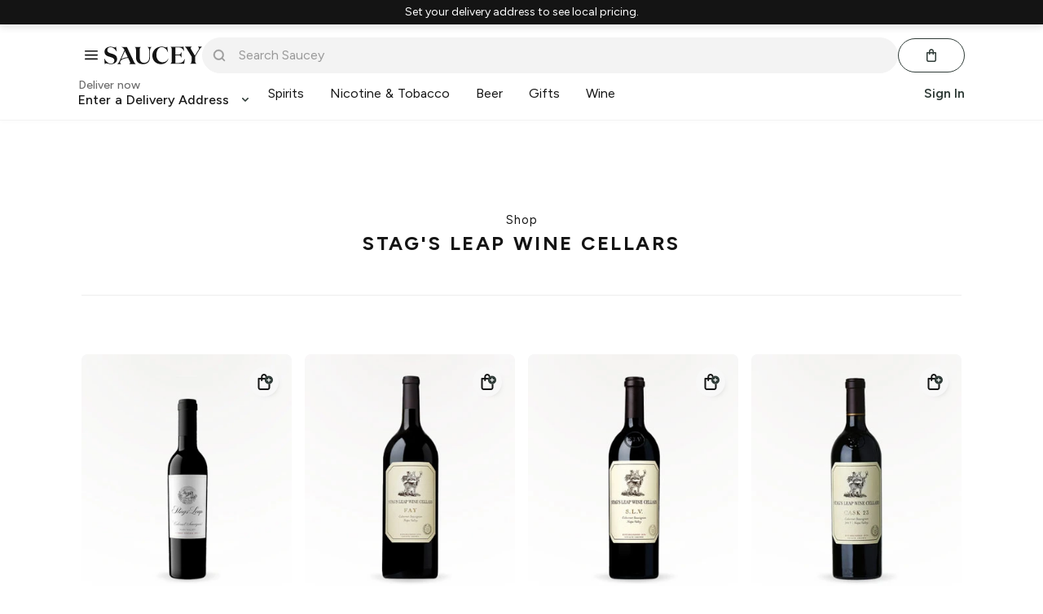

--- FILE ---
content_type: text/javascript
request_url: https://web.saucey.com/production/dist/BrandPage.0b131db31c016745a77b.js
body_size: 7469
content:
(window.webpackJsonp=window.webpackJsonp||[]).push([[13],{1658:function(e,t,a){"use strict";a.d(t,"i",function(){return w}),a.d(t,"j",function(){return S}),a.d(t,"a",function(){return j}),a.d(t,"b",function(){return P}),a.d(t,"h",function(){return C}),a.d(t,"d",function(){return _}),a.d(t,"l",function(){return x}),a.d(t,"g",function(){return v}),a.d(t,"e",function(){return h}),a.d(t,"k",function(){return y.a}),a.d(t,"f",function(){return B}),a.d(t,"c",function(){return T});var n=a(0),r=a.n(n),c=a(1663),l=a(1470),i=a.n(l),s=a(179),o=a.n(s),u=a(72),d=a.n(u),m=a(1660),f=["Button","disabled","loading","className","children"];function p(){return(p=Object.assign?Object.assign.bind():function(e){for(var t=1;t<arguments.length;t++){var a=arguments[t];for(var n in a)({}).hasOwnProperty.call(a,n)&&(e[n]=a[n])}return e}).apply(null,arguments)}function v(e){var{Button:t=w,disabled:a,loading:n,className:c,children:l}=e,s=function(e,t){if(null==e)return{};var a,n,r=function(e,t){if(null==e)return{};var a={};for(var n in e)if({}.hasOwnProperty.call(e,n)){if(-1!==t.indexOf(n))continue;a[n]=e[n]}return a}(e,t);if(Object.getOwnPropertySymbols){var c=Object.getOwnPropertySymbols(e);for(n=0;n<c.length;n++)a=c[n],-1===t.indexOf(a)&&{}.propertyIsEnumerable.call(e,a)&&(r[a]=e[a])}return r}(e,f);return r.a.createElement(t,p({},s,{disabled:a||n,className:d()(i.a.loadingButton,{[i.a.loading]:n},c)}),r.a.createElement("span",{className:n?o.a.hidden:null},l),n&&r.a.createElement(m.a,null))}var b=a(57),g=a.n(b);function h(e){var{onClick:t,className:a}=e;return r.a.createElement(c.b,{variant:"icon",className:a,onClick:t,iconName:"controls/close",iconSize:"12px"})}h.propTypes={onClick:g.a.func.isRequired,className:g.a.string};var y=a(1664),E=["noBorder"],N=["noBorder"];function k(e,t){if(null==e)return{};var a,n,r=function(e,t){if(null==e)return{};var a={};for(var n in e)if({}.hasOwnProperty.call(e,n)){if(-1!==t.indexOf(n))continue;a[n]=e[n]}return a}(e,t);if(Object.getOwnPropertySymbols){var c=Object.getOwnPropertySymbols(e);for(n=0;n<c.length;n++)a=c[n],-1===t.indexOf(a)&&{}.propertyIsEnumerable.call(e,a)&&(r[a]=e[a])}return r}function O(){return(O=Object.assign?Object.assign.bind():function(e){for(var t=1;t<arguments.length;t++){var a=arguments[t];for(var n in a)({}).hasOwnProperty.call(a,n)&&(e[n]=a[n])}return e}).apply(null,arguments)}var w=e=>r.a.createElement(c.b,O({variant:"primary"},e)),j=e=>r.a.createElement(c.b,O({variant:"altPrimary"},e)),C=e=>r.a.createElement(c.b,O({variant:"lookAtMe"},e)),S=e=>{var{noBorder:t}=e,a=k(e,E);return r.a.createElement(c.b,O({variant:"secondary",noBorder:t},a))},P=e=>{var{noBorder:t}=e,a=k(e,N);return r.a.createElement(c.b,O({variant:"altSecondary",noBorder:t},a))},_=e=>r.a.createElement(c.b,O({variant:"cancel"},e)),x=e=>r.a.createElement(c.b,O({variant:"text"},e)),B=e=>r.a.createElement(c.b,O({variant:"primary"},e)),T={primary:Object(c.a)({variant:"primary"}),secondary:Object(c.a)({variant:"secondary"}),tertiary:Object(c.a)({variant:"tertiary"}),altPrimary:Object(c.a)({variant:"altPrimary"}),altSecondary:Object(c.a)({variant:"altSecondary"}),primaryRect:Object(c.a)({variant:"primary",rect:!0})}},1660:function(e,t,a){"use strict";var n=a(1478),r=a.n(n),c=a(0),l=a.n(c),i=a(72),s=a.n(i);t.a=function(e){var{className:t,outerContainerClassName:a,green:n,black:c,orange:i,altGreen:o,backdrop:u,medium:d,large:m,height:f,width:p}=e;return l.a.createElement("div",{className:s()(r.a.outerContainer,a,{[r.a.outerContainerBg]:u})},l.a.createElement("div",{className:r.a.innerContainer},l.a.createElement("div",{style:{height:f||void 0,width:p||void 0},className:s()(r.a.spinner,{[r.a.medium]:d,[r.a.large]:m,[r.a.green]:n,[r.a.black]:c,[r.a.orange]:i,[r.a.altGreen]:o},t)},"Loading...")))}},1663:function(e,t,a){"use strict";a.d(t,"b",function(){return f}),a.d(t,"a",function(){return p});var n=a(1470),r=a.n(n),c=a(72),l=a.n(c),i=(a(1473),a(1467)),s=a(1661),o=a(0),u=a.n(o),d=["variant","rect","noBorder","noUnderline","displayClass","inverted","className","Icon","iconName","iconPosition","iconVariant","iconSize","tag","flex","fullWidth","type","children"];function m(){return(m=Object.assign?Object.assign.bind():function(e){for(var t=1;t<arguments.length;t++){var a=arguments[t];for(var n in a)({}).hasOwnProperty.call(a,n)&&(e[n]=a[n])}return e}).apply(null,arguments)}function f(e){var{variant:t,rect:a,noBorder:n,noUnderline:r,displayClass:c,inverted:l,className:i,Icon:o,iconName:f,iconPosition:v="left",iconVariant:b,iconSize:g,tag:h,flex:y="none",fullWidth:E=!1,type:N="button",children:k}=e,O=function(e,t){if(null==e)return{};var a,n,r=function(e,t){if(null==e)return{};var a={};for(var n in e)if({}.hasOwnProperty.call(e,n)){if(-1!==t.indexOf(n))continue;a[n]=e[n]}return a}(e,t);if(Object.getOwnPropertySymbols){var c=Object.getOwnPropertySymbols(e);for(n=0;n<c.length;n++)a=c[n],-1===t.indexOf(a)&&{}.propertyIsEnumerable.call(e,a)&&(r[a]=e[a])}return r}(e,d),w=p({variant:t,rect:a,noBorder:n,noUnderline:r,displayClass:c,inverted:l,className:i,flex:y,fullWidth:E}),j=h||"button",C=o?u.a.createElement(o,null):f?u.a.createElement(s.a,{name:f,variant:b,size:!b&&g}):null;return u.a.createElement(j,m({className:w,type:N},O),"left"===v&&C,k,"right"===v&&C)}function p(){var{variant:e,noBorder:t,noUnderline:a,displayClass:n,inverted:c,className:s,flex:o,fullWidth:u}=arguments.length>0&&void 0!==arguments[0]?arguments[0]:{};if("text"===e)return l()(r.a.text,n||i.inline,s,{[r.a.noUnderline]:a});if("icon"===e)return l()(r.a.icon,s);var d=r.a["".concat(e).concat(c?"Inverted":"")];return l()(r.a.button,d,{[r.a.flexShrink]:"shrink"===o,[r.a.flexGrow]:"grow"===o,[r.a.fullWidth]:u},s)}},1664:function(e,t,a){"use strict";var n=a(0),r=a.n(n),c=a(1663),l=a(153),i=a(248),s=a(1658),o=a(72),u=a.n(o),d=a(1467),m=["className","onClick"];function f(){return(f=Object.assign?Object.assign.bind():function(e){for(var t=1;t<arguments.length;t++){var a=arguments[t];for(var n in a)({}).hasOwnProperty.call(a,n)&&(e[n]=a[n])}return e}).apply(null,arguments)}var p="/login",v="/signup",b="/forgot-password";t.a=function(e){var{className:t,onClick:a}=e,n=function(e,t){if(null==e)return{};var a,n,r=function(e,t){if(null==e)return{};var a={};for(var n in e)if({}.hasOwnProperty.call(e,n)){if(-1!==t.indexOf(n))continue;a[n]=e[n]}return a}(e,t);if(Object.getOwnPropertySymbols){var c=Object.getOwnPropertySymbols(e);for(n=0;n<c.length;n++)a=c[n],-1===t.indexOf(a)&&{}.propertyIsEnumerable.call(e,a)&&(r[a]=e[a])}return r}(e,m),o=Object(l.g)().location.pathname,g=o===p,h=o===v,y=o===b,E=g||h||y,N=E?i.b:c.b;return r.a.createElement(N,f({to:g||y?v:h?p:null,variant:E?null:"primary",onClick:E?null:a,className:u()(t,{[s.c.primary]:E,[d.block]:E})},n))}},1665:function(e,t,a){"use strict";a.d(t,"d",function(){return p}),a.d(t,"b",function(){return v}),a.d(t,"a",function(){return b}),a.d(t,"c",function(){return u});var n=a(0),r=a.n(n),c=a(72),l=a.n(c),i=a(154),s=a(1468),o=a.n(s);function u(e){var{className:t,children:a}=e;return r.a.createElement("div",{className:l()(s.container,t)},r.a.createElement("div",{className:s.divider}),r.a.createElement(i.n,{tag:"div",className:s.text},a),r.a.createElement("div",{className:s.divider}))}var d=a(69),m=a.n(d);function f(){return(f=Object.assign?Object.assign.bind():function(e){for(var t=1;t<arguments.length;t++){var a=arguments[t];for(var n in a)({}).hasOwnProperty.call(a,n)&&(e[n]=a[n])}return e}).apply(null,arguments)}function p(e){var{thick:t,light:a,variant:n,marginClass:c,className:i}=e,s="accent"===n?o.a.accent:"extraLight"===n?o.a.lightGrey:"light"===n||a?o.a.grey:o.a.gold;return r.a.createElement("hr",{className:l()(t?o.a.borderThick:o.a.border,c||"".concat(m.a.left_0," ").concat(m.a.right_0),s,i)})}function v(e){return r.a.createElement(p,f({variant:"light"},e))}function b(e){return r.a.createElement(p,f({variant:"accent"},e))}},1666:function(e,t,a){"use strict";a.d(t,"c",function(){return y}),a.d(t,"b",function(){return N}),a.d(t,"d",function(){return k}),a.d(t,"a",function(){return E});var n=a(0),r=a.n(n),c=a(72),l=a.n(c),i=a(1673),s=a.n(i),o=a(1674),u=a.n(o),d=a(1476),m=a(179),f=(a(1483),["product","large","loading","onClick","className","wrapperClassName","isFeatured"]),p=["children","className"],v=["product","className"];function b(){return(b=Object.assign?Object.assign.bind():function(e){for(var t=1;t<arguments.length;t++){var a=arguments[t];for(var n in a)({}).hasOwnProperty.call(a,n)&&(e[n]=a[n])}return e}).apply(null,arguments)}function g(e,t){if(null==e)return{};var a,n,r=function(e,t){if(null==e)return{};var a={};for(var n in e)if({}.hasOwnProperty.call(e,n)){if(-1!==t.indexOf(n))continue;a[n]=e[n]}return a}(e,t);if(Object.getOwnPropertySymbols){var c=Object.getOwnPropertySymbols(e);for(n=0;n<c.length;n++)a=c[n],-1===t.indexOf(a)&&{}.propertyIsEnumerable.call(e,a)&&(r[a]=e[a])}return r}function h(e){var{product:t={},large:a,loading:c,onClick:i,className:o,wrapperClassName:d,isFeatured:p}=e,v=g(e,f),[h,y]=Object(n.useState)(!1),[E,N]=Object(n.useState)(!1),k=a?t.image_large:p?t.featured_image:t.image,O=a?u.a:s.a,w=c||h||!k?O:k;return r.a.createElement("div",{className:l()("imageWrapper",d,{[m.shimmerPlaceholderBox]:"undefined"!=typeof window&&(!E||c)})},r.a.createElement("img",b({src:"https://saucey.com/cdn-cgi/image/width=500,f=auto,q=90/"+w,className:l()(o,{[m.clickable]:!!i}),alt:"".concat(t.title," ").concat(t.subtitle," ").concat(t.volume),onClick:i,onError:()=>y(!0),onLoad:()=>N(!0),loading:"lazy"},v)))}var y=e=>r.a.createElement(h,b({},e,{className:e.className,wrapperClassName:e.wrapperClassName})),E=e=>{var{children:t,className:a}=e,n=g(e,p);return r.a.createElement("div",{className:l()(d.relative,a)},r.a.createElement(h,n),t)},N=e=>r.a.createElement(y,b({large:!0},e)),k=e=>{var{product:t,className:a}=e,n=g(e,v);return r.a.createElement(h,b({product:t,title:"".concat(t.title," ").concat(t.subtitle," ").concat(t.volume),className:a},n))}},1667:function(e,t,a){"use strict";a.d(t,"a",function(){return r});var n=a(0);function r(){var e="undefined"==typeof window?0:window.innerWidth,[t,a]=Object(n.useState)(e);return Object(n.useEffect)(()=>{var e=()=>a(window.innerWidth);return window.addEventListener("resize",e),()=>{window.removeEventListener("resize",e)}},[]),t}},1673:function(e,t,a){e.exports=a.p+"images/088f05bb4e870f631cd86745551214f2.jpg"},1674:function(e,t,a){e.exports=a.p+"images/562f92f52d76c60df93330823d5d98c2.jpg"},1802:function(e,t,a){"use strict";var n=a(437),r=a.n(n),c=a(0),l=a.n(c),i=a(94),s=a(72),o=a.n(s),u=["styles"];function d(){return(d=Object.assign?Object.assign.bind():function(e){for(var t=1;t<arguments.length;t++){var a=arguments[t];for(var n in a)({}).hasOwnProperty.call(a,n)&&(e[n]=a[n])}return e}).apply(null,arguments)}var m=e=>{var{styles:t={}}=e,a=function(e,t){if(null==e)return{};var a,n,r=function(e,t){if(null==e)return{};var a={};for(var n in e)if({}.hasOwnProperty.call(e,n)){if(-1!==t.indexOf(n))continue;a[n]=e[n]}return a}(e,t);if(Object.getOwnPropertySymbols){var c=Object.getOwnPropertySymbols(e);for(n=0;n<c.length;n++)a=c[n],-1===t.indexOf(a)&&{}.propertyIsEnumerable.call(e,a)&&(r[a]=e[a])}return r}(e,u);return l.a.createElement("svg",d({width:"32",height:"32",viewBox:"0 0 32 32",fill:"none",xmlns:"http://www.w3.org/2000/svg"},a),l.a.createElement("path",{fillRule:"evenodd",clipRule:"evenodd",d:"M19.66 9.242c-.34-1.824-1.85-3.198-3.66-3.198-2.062 0-3.733 1.783-3.733 3.983v.995h-2.8c-.516 0-.934.446-.934.996v10.95c0 1.65 1.254 2.988 2.8 2.988h9.333c1.547 0 2.8-1.338 2.8-2.987v-4.637a4.99 4.99 0 01-1.866.118v4.519c0 .55-.418.995-.934.995h-9.333c-.515 0-.933-.445-.933-.995v-9.956h1.867v.996c0 .55.417.995.933.995.515 0 .933-.445.933-.995v-.996h3.136a4.978 4.978 0 012.392-3.771zM16 8.036c-1.031 0-1.867.891-1.867 1.99v.996h3.733v-.995c0-1.1-.835-1.991-1.866-1.991z",fill:"#141414"}),l.a.createElement("path",{fillRule:"evenodd",clipRule:"evenodd",d:"M21.91 18.696a5.081 5.081 0 100-10.163 5.081 5.081 0 000 10.163zm-.636-6.987a.635.635 0 011.27 0v1.27h1.271a.635.635 0 010 1.271h-1.27v1.27a.635.635 0 01-1.27 0v-1.27h-1.27a.635.635 0 110-1.27h1.27v-1.27z",fill:"var(--icon-plus-color)"}))},f=a(1680),p=a(1679),v=a(1681),b=a(1660),g=a(1469),h=a.n(g),y=a(1658),E=a(16),N=a(126),k=a(1667);function O(e,t,a,n,r,c,l){try{var i=e[c](l),s=i.value}catch(e){return void a(e)}i.done?t(s):Promise.resolve(s).then(n,r)}function w(e){return function(){var t=this,a=arguments;return new Promise(function(n,r){var c=e.apply(t,a);function l(e){O(c,n,r,l,i,"next",e)}function i(e){O(c,n,r,l,i,"throw",e)}l(void 0)})}}var j=e=>setTimeout(e,3e3),C=Object(c.memo)(e=>{var{Increment:t,Decrement:a,Quantity:n,quantity:r,showControls:c,product:i,loading:s}=e;return l.a.createElement("div",{className:o()(h.a.expanded,{[h.a.show]:c,[h.a.hide]:!c})},l.a.createElement(a,{quantity:r,product:i}),l.a.createElement(n,{quantity:r,loading:s}),l.a.createElement(t,null))});t.a=Object(c.memo)(function(e){var t,a,{skuId:n,product:s}=e,{products:u,split_cart:d}=Object(i.d)(e=>e.cart)||{},[g,O]=Object(c.useState)(!1),[S,P]=Object(c.useState)(0),[_,x]=Object(c.useState)(!1),[B,T]=Object(c.useState)(null),I=d?(t=d,a="products",Object.values(t).reduce((e,t)=>[...e,...t[a]],[])):u,D=Object(i.c)();Object(c.useEffect)(()=>{var e;if(null!=I&&I.length||P(0),null!==(e=I||[])&&void 0!==e&&e.length){var t=r()(I,"sku_id")[n];P(t?t.qty:0)}},[I,d,n]);var R=()=>{O(!1),x(!1)},q=(J=w(function*(e){yield e.preventDefault(),yield e.persist(),clearTimeout(B),O(!0)}),function(e){return J.apply(this,arguments)}),z=Object(c.useCallback)((H=w(function*(e){if(Object(E.b)("Quick Add Clicked/Tapped"),q(e),S<1){x(!0);try{yield D(Object(N.addCart)(s,1)),T(j(R))}catch(e){throw new Error(e)}finally{x(!1)}}else T(j(R))}),function(e){return H.apply(this,arguments)}),[q,S,D,s]),F=Object(c.useCallback)((G=w(function*(e){Object(E.b)("Quick Add Increment Clicked/Tapped"),q(e),clearTimeout(B),x(!0);try{yield D(Object(N.addCart)(s,s.quantity,{checkout:!1}))}catch(e){console.error(e)}finally{x(!1)}T(j(R))}),function(e){return G.apply(this,arguments)}),[q,B,D,s]),A=Object(c.useCallback)((Q=w(function*(e){if(0===S)return e.preventDefault(),null;q(e),clearTimeout(B),x(!0);try{yield D(Object(N.updateQty)(s,S-1,{checkout:!1})),Object(E.b)("Quick Add Decrement Clicked/Tapped")}catch(e){console.error(e)}finally{x(!1),T(j(R))}}),function(e){return Q.apply(this,arguments)}),[q,B,D,s,S]),W=Object(c.memo)(e=>{var{quantity:t}=e;return l.a.createElement(y.l,{noUnderline:!0,className:h.a.hover,disabled:0===t},1===t?l.a.createElement(v.default,{onClick:U}):l.a.createElement(p.default,{onClick:A}))}),M=Object(c.memo)(()=>l.a.createElement(y.l,{onClick:F,className:h.a.hover},l.a.createElement(f.default,null))),U=(L=w(function*(e){Object(E.b)("Quick Add Delete Clicked/Tapped"),q(e),x(!0);try{yield D(Object(N.remove)(s))}catch(e){console.error(e)}finally{clearTimeout(B),O(!1),x(!1)}}),function(e){return L.apply(this,arguments)});var L;var Q;var G;var H;var J;return l.a.createElement(l.a.Fragment,null,l.a.createElement(C,{Decrement:W,Increment:M,Quantity:e=>{var{quantity:t,loading:a}=e,n=Object(k.a)()<430?14:20;return a?l.a.createElement("div",null,l.a.createElement(b.a,{height:n,width:n})):l.a.createElement("div",null,t)},quantity:S,showControls:g,product:s,loading:_}),l.a.createElement("div",{role:"button",className:o()(h.a.quickAdd,{[h.a.displayNone]:g,[h.a.isAddedToCart]:!!S}),onClick:z},S||l.a.createElement(m,null)))})},1869:function(e,t,a){"use strict";a.d(t,"a",function(){return f});var n=a(0),r=a.n(n),c=a(72),l=a.n(c),i=a(248),s=a(154),o=a(1533),u=a.n(o),d=a(153),m=Object(d.j)(e=>{var{history:t,children:a}=e,n=t.location.pathname.includes("brands")?"h2":"h1";return r.a.createElement(s.A,{responsive:!0,tag:n,className:u.a.categoryTile__title},a)});function f(e){var{category:t,linkClassName:a,backgroundClassName:n}=e,{name:c,web_display_name:s,tag:o,url:d,url_name:f}=t,p=s||c,v=p.toLowerCase(),b=u.a[v];b||(b="rosé"===v?u.a.rose:u.a[f]);var g=d||(f?"/".concat(f):"#");return r.a.createElement(i.b,{key:v,to:g,className:a},r.a.createElement("div",{className:l()(u.a.categoryTile__content,n)},r.a.createElement("div",{className:l()(u.a.categoryTile__image,b)}),r.a.createElement(m,null,p)))}},1871:function(e,t,a){"use strict";var n=a(0),r=a.n(n),c=a(1496);t.a=function(e){var{product:t={}}=e,{priceDisplay:a,regularPriceDisplay:n}=t,l=n&&n!==a;return r.a.createElement("span",null,a&&r.a.createElement("span",null," |"),l&&r.a.createElement("span",null," ",r.a.createElement("span",{className:c.originalPrice},"$",n)),a&&r.a.createElement("span",null," $",a))}},1884:function(e,t,a){"use strict";var n=Object.assign||function(e){for(var t=1;t<arguments.length;t++){var a=arguments[t];for(var n in a)Object.prototype.hasOwnProperty.call(a,n)&&(e[n]=a[n])}return e},r=function(){function e(e,t){for(var a=0;a<t.length;a++){var n=t[a];n.enumerable=n.enumerable||!1,n.configurable=!0,"value"in n&&(n.writable=!0),Object.defineProperty(e,n.key,n)}}return function(t,a,n){return a&&e(t.prototype,a),n&&e(t,n),t}}(),c=o(a(57)),l=o(a(0)),i=o(a(1903)),s=o(a(254));function o(e){return e&&e.__esModule?e:{default:e}}function u(e,t,a){return t in e?Object.defineProperty(e,t,{value:a,enumerable:!0,configurable:!0,writable:!0}):e[t]=a,e}a(1550),a(1551),a(1552),a(1553),a(1554),a(1555),a(1556),a(1557),a(1558),a(1559),a(1560),a(1561);var d=function(e){function t(e){!function(e,t){if(!(e instanceof t))throw new TypeError("Cannot call a class as a function")}(this,t);var a=function(e,t){if(!e)throw new ReferenceError("this hasn't been initialised - super() hasn't been called");return!t||"object"!=typeof t&&"function"!=typeof t?e:t}(this,(t.__proto__||Object.getPrototypeOf(t)).call(this,e));return a.displayName="SpinKit",a}return function(e,t){if("function"!=typeof t&&null!==t)throw new TypeError("Super expression must either be null or a function, not "+typeof t);e.prototype=Object.create(t&&t.prototype,{constructor:{value:e,enumerable:!1,writable:!0,configurable:!0}}),t&&(Object.setPrototypeOf?Object.setPrototypeOf(e,t):e.__proto__=t)}(t,l.default.Component),r(t,[{key:"render",value:function(){var e,t=(0,i.default)((u(e={"sk-fade-in":!this.props.noFadeIn,"sk-spinner":""===this.props.overrideSpinnerClassName},this.props.overrideSpinnerClassName,!!this.props.overrideSpinnerClassName),u(e,this.props.className,!!this.props.className),e)),a=(0,s.default)({},this.props);delete a.spinnerName,delete a.noFadeIn,delete a.overrideSpinnerClassName,delete a.className;var r=void 0;switch(this.props.spinnerName){case"double-bounce":r=l.default.createElement("div",n({},a,{className:"sk-double-bounce "+t}),l.default.createElement("div",{className:"sk-double-bounce1"}),l.default.createElement("div",{className:"sk-double-bounce2"}));break;case"rotating-plane":r=l.default.createElement("div",n({},a,{className:t}),l.default.createElement("div",{className:"sk-rotating-plane"}));break;case"wave":r=l.default.createElement("div",n({},a,{className:"sk-wave "+t}),l.default.createElement("div",{className:"sk-rect1"}),l.default.createElement("div",{className:"sk-rect2"}),l.default.createElement("div",{className:"sk-rect3"}),l.default.createElement("div",{className:"sk-rect4"}),l.default.createElement("div",{className:"sk-rect5"}));break;case"wandering-cubes":r=l.default.createElement("div",n({},a,{className:"sk-wandering-cubes "+t}),l.default.createElement("div",{className:"sk-cube1"}),l.default.createElement("div",{className:"sk-cube2"}));break;case"pulse":r=l.default.createElement("div",n({},a,{className:t}),l.default.createElement("div",{className:"sk-pulse"}));break;case"chasing-dots":r=l.default.createElement("div",n({},a,{className:t}),l.default.createElement("div",{className:"sk-chasing-dots"},l.default.createElement("div",{className:"sk-dot1"}),l.default.createElement("div",{className:"sk-dot2"})));break;case"circle":r=l.default.createElement("div",n({},a,{className:"sk-circle-wrapper "+t}),l.default.createElement("div",{className:"sk-circle1 sk-circle"}),l.default.createElement("div",{className:"sk-circle2 sk-circle"}),l.default.createElement("div",{className:"sk-circle3 sk-circle"}),l.default.createElement("div",{className:"sk-circle4 sk-circle"}),l.default.createElement("div",{className:"sk-circle5 sk-circle"}),l.default.createElement("div",{className:"sk-circle6 sk-circle"}),l.default.createElement("div",{className:"sk-circle7 sk-circle"}),l.default.createElement("div",{className:"sk-circle8 sk-circle"}),l.default.createElement("div",{className:"sk-circle9 sk-circle"}),l.default.createElement("div",{className:"sk-circle10 sk-circle"}),l.default.createElement("div",{className:"sk-circle11 sk-circle"}),l.default.createElement("div",{className:"sk-circle12 sk-circle"}));break;case"cube-grid":r=l.default.createElement("div",n({},a,{className:"sk-cube-grid "+t}),l.default.createElement("div",{className:"sk-cube"}),l.default.createElement("div",{className:"sk-cube"}),l.default.createElement("div",{className:"sk-cube"}),l.default.createElement("div",{className:"sk-cube"}),l.default.createElement("div",{className:"sk-cube"}),l.default.createElement("div",{className:"sk-cube"}),l.default.createElement("div",{className:"sk-cube"}),l.default.createElement("div",{className:"sk-cube"}),l.default.createElement("div",{className:"sk-cube"}));break;case"folding-cube":r=l.default.createElement("div",n({},a,{className:"sk-folding-cube "+t}),l.default.createElement("div",{className:"sk-cube"}),l.default.createElement("div",{className:"sk-cube"}),l.default.createElement("div",{className:"sk-cube"}),l.default.createElement("div",{className:"sk-cube"}));break;case"wordpress":r=l.default.createElement("div",n({},a,{className:t}),l.default.createElement("div",{className:"sk-wordpress"},l.default.createElement("div",{className:"sk-inner-circle"})));break;case"three-bounce":default:r=l.default.createElement("div",n({},a,{className:"sk-three-bounce "+t}),l.default.createElement("div",{className:"sk-bounce1"}),l.default.createElement("div",{className:"sk-bounce2"}),l.default.createElement("div",{className:"sk-bounce3"}))}return r}}]),t}();d.propTypes={spinnerName:c.default.string.isRequired,noFadeIn:c.default.bool,overrideSpinnerClassName:c.default.string,className:c.default.string},d.defaultProps={spinnerName:"sk-three-bounce",noFadeIn:!1,overrideSpinnerClassName:""},e.exports=d},1895:function(e,t,a){"use strict";a.d(t,"a",function(){return m});var n=a(0),r=a.n(n),c=a(1869),l=a(1665),i=a(69),s=a.n(i),o=a(1545),u=a.n(o),d=[{name:"Beer",tag:"BE"},{name:"Wine",tag:"WN"},{name:"Spirits",tag:"ST"},{name:"More",tag:"OT"},{name:"Seltzer",tag:"HS"},{name:"Rosé",tag:"RS"},{name:"Sex",tag:"SEX"}];function m(e){var{headingText:t="Browse By Category"}=e;return r.a.createElement(r.a.Fragment,null,r.a.createElement(l.c,{className:s.a.bottom_md},t),r.a.createElement("div",{className:u.a.categories},d.map(e=>r.a.createElement(c.a,{key:e.name,linkClassName:u.a.container,backgroundClassName:u.a.background,category:e}))))}},1903:function(e,t,a){var n;
/*!
	Copyright (c) 2018 Jed Watson.
	Licensed under the MIT License (MIT), see
	http://jedwatson.github.io/classnames
*/
/*!
	Copyright (c) 2018 Jed Watson.
	Licensed under the MIT License (MIT), see
	http://jedwatson.github.io/classnames
*/
!function(){"use strict";var a={}.hasOwnProperty;function r(){for(var e=[],t=0;t<arguments.length;t++){var n=arguments[t];if(n){var c=typeof n;if("string"===c||"number"===c)e.push(n);else if(Array.isArray(n)){if(n.length){var l=r.apply(null,n);l&&e.push(l)}}else if("object"===c){if(n.toString!==Object.prototype.toString&&!n.toString.toString().includes("[native code]")){e.push(n.toString());continue}for(var i in n)a.call(n,i)&&n[i]&&e.push(i)}}}return e.join(" ")}e.exports?(r.default=r,e.exports=r):void 0===(n=function(){return r}.apply(t,[]))||(e.exports=n)}()},2098:function(e,t,a){"use strict";a.r(t);var n=a(455),r=a.n(n),c=(a(1581),a(0)),l=a.n(c),i=a(94),s=a(1884),o=a.n(s),u=a(1842),d=a(20),m=a.n(d);function f(e){var t="".concat(e.brandname," | Saucey: Alcohol Delivery"),a="Discover ".concat(e.brandname," on Saucey. Order online & enjoy free 30-min local delivery or get items shipped directly to your door in 2 days."),n=m.a.site.url+"/brands/"+encodeURIComponent(e.slug),r=JSON.stringify({"@context":"http://schema.org","@type":"Brand",name:e.brandname});return l.a.createElement(u.Helmet,null,l.a.createElement("title",null,t),l.a.createElement("meta",{name:"title",content:t}),l.a.createElement("meta",{name:"description",content:a}),l.a.createElement("link",{rel:"canonical",href:n}),l.a.createElement("script",{type:"application/ld+json"},r))}var p=a(456),v=a(126),b=a(1895),g=a(248),h=a(16),y=a(53),E=a(154),N=a(1666),k=a(1871),O=a(179),w=a(1467),j=a(69),C=a.n(j),S=a(1606),P=a.n(S),_=a(1802);function x(e){var{product:t}=e,{title:a,subtitle:n,volume:r,price:c,description:i}=t,s=t.url||"";function o(){return Object(h.d)("Product Clicked",Object(y.h)(t))}return"/"!==s[0]&&(s="/"+s),l.a.createElement("article",{className:P.a.product},l.a.createElement(_.a,{skuId:t.sku_id,product:t}),l.a.createElement("div",{className:P.a.imageContainer},l.a.createElement(g.b,{to:s,onClick:o},l.a.createElement(N.c,{product:t,alt:"".concat(a," ").concat(n," ").concat(r),className:"".concat(O.maxWidth100," ").concat(C.a.bottom_sm)}))),l.a.createElement(g.b,{to:s,onClick:o,className:"".concat(w.inlineBlock," ").concat(C.a.bottom_xs)},l.a.createElement(E.n,{uppercase:!0,tag:"h2"},a),l.a.createElement(E.n,{uppercase:!0,tag:"h3"},n),l.a.createElement(E.n,{uppercase:!0,tag:"h3"},l.a.createElement("span",null,r),!!c&&l.a.createElement(k.a,{product:t}))),l.a.createElement(E.x,{tag:"p",marginClass:"".concat(C.a.top_0," ").concat(C.a.bottom_md)},i))}function B(e,t){var a=Object.keys(e);if(Object.getOwnPropertySymbols){var n=Object.getOwnPropertySymbols(e);t&&(n=n.filter(function(t){return Object.getOwnPropertyDescriptor(e,t).enumerable})),a.push.apply(a,n)}return a}function T(e,t,a){return(t=function(e){var t=function(e,t){if("object"!=typeof e||!e)return e;var a=e[Symbol.toPrimitive];if(void 0!==a){var n=a.call(e,t||"default");if("object"!=typeof n)return n;throw new TypeError("@@toPrimitive must return a primitive value.")}return("string"===t?String:Number)(e)}(e,"string");return"symbol"==typeof t?t:t+""}(t))in e?Object.defineProperty(e,t,{value:a,enumerable:!0,configurable:!0,writable:!0}):e[t]=a,e}var I=class extends l.a.Component{constructor(e){super(e),this.add=this.add.bind(this)}componentDidMount(){var e=this.props.slug,t=this._slugFromRoute(this.props);t!==e&&this.props.loadBrand(t)}componentDidUpdate(e){var t=this._slugFromRoute(e),a=this._slugFromRoute(this.props);a!==t&&this.props.loadBrand(a)}_slugFromRoute(e){var t=e.match&&e.match.params||{};return decodeURIComponent(t.brandname)}add(e){this.props.addCart(e,1,{checkout:this.props.checkout}),setTimeout(this.props.showCart,500)}render(){var{loading:e,slug:t,brandname:a,header:n,footer:c,products:i}=this.props,s=r()(t);return e?l.a.createElement("div",{className:"row center-xs brand-page__loading-container banner-padding"},l.a.createElement("div",{className:"col-xs-12"},l.a.createElement(o.a,{spinnerName:"three-bounce"}))):l.a.createElement("div",{className:"brand-page banner-padding"},l.a.createElement(f,{brandname:a||s,slug:t}),l.a.createElement(D,{content:n,brandname:a||s}),l.a.createElement("div",{className:"brand-page__container"},l.a.createElement("div",{className:"row center-xs"},i.map(e=>l.a.createElement("div",{key:e.sku_id,className:"col-xs-6 col-sm-3"},l.a.createElement(x,{product:e}))))),l.a.createElement(R,{content:c}))}};function D(e){return e.content?l.a.createElement("div",{dangerouslySetInnerHTML:{__html:e.content}}):l.a.createElement("div",{className:"brand-page__header"},l.a.createElement("div",{className:"brand-page__heading-label"},"Shop"),l.a.createElement("h1",{className:"brand-page__heading"},e.brandname),l.a.createElement("hr",{className:"light"}))}function R(e){return e.content?l.a.createElement("div",{dangerouslySetInnerHTML:{__html:e.content}}):l.a.createElement("div",{className:"brand-page__footer"},l.a.createElement(b.a,{headingText:"Shop By Category",itemClassName:"brand-page__footer-tile"}))}I=Object(i.b)(e=>(function(e){for(var t=1;t<arguments.length;t++){var a=null!=arguments[t]?arguments[t]:{};t%2?B(Object(a),!0).forEach(function(t){T(e,t,a[t])}):Object.getOwnPropertyDescriptors?Object.defineProperties(e,Object.getOwnPropertyDescriptors(a)):B(Object(a)).forEach(function(t){Object.defineProperty(e,t,Object.getOwnPropertyDescriptor(a,t))})}return e})({},e.brands),{loadBrand:p.b,addCart:v.addCart,showCart:v.showCart})(I);t.default=I}}]);

--- FILE ---
content_type: text/javascript; charset=utf-8
request_url: https://app.link/_r?sdk=web2.86.5&branch_key=key_live_icfHx2MTuQRz6knqnYyL6kjevEomXTNh&callback=branch_callback__0
body_size: 81
content:
/**/ typeof branch_callback__0 === 'function' && branch_callback__0("1546282614934037626");